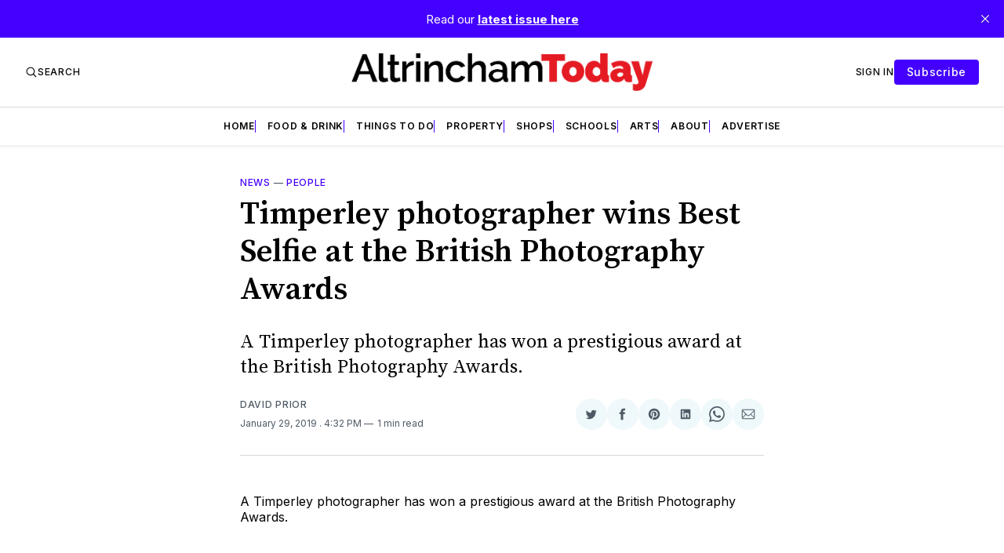

--- FILE ---
content_type: text/html; charset=utf-8
request_url: https://www.google.com/recaptcha/api2/aframe
body_size: 265
content:
<!DOCTYPE HTML><html><head><meta http-equiv="content-type" content="text/html; charset=UTF-8"></head><body><script nonce="-B6oMae0esMcALN-SHiBzg">/** Anti-fraud and anti-abuse applications only. See google.com/recaptcha */ try{var clients={'sodar':'https://pagead2.googlesyndication.com/pagead/sodar?'};window.addEventListener("message",function(a){try{if(a.source===window.parent){var b=JSON.parse(a.data);var c=clients[b['id']];if(c){var d=document.createElement('img');d.src=c+b['params']+'&rc='+(localStorage.getItem("rc::a")?sessionStorage.getItem("rc::b"):"");window.document.body.appendChild(d);sessionStorage.setItem("rc::e",parseInt(sessionStorage.getItem("rc::e")||0)+1);localStorage.setItem("rc::h",'1769223756455');}}}catch(b){}});window.parent.postMessage("_grecaptcha_ready", "*");}catch(b){}</script></body></html>